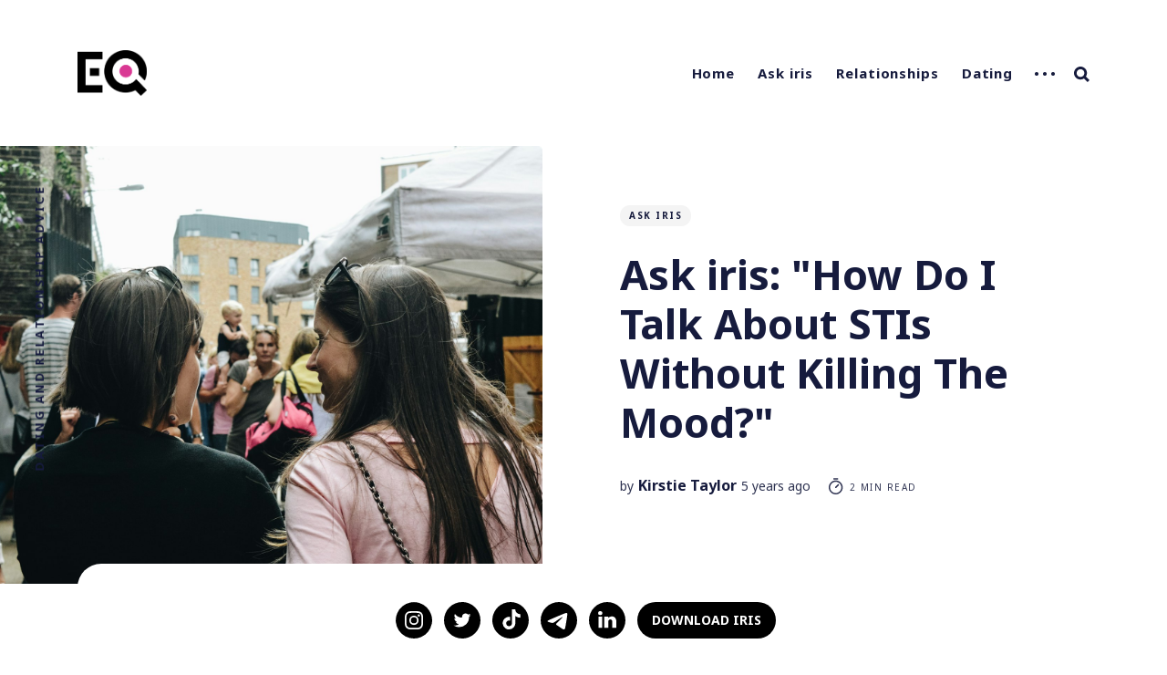

--- FILE ---
content_type: text/html; charset=utf-8
request_url: https://eq.irisdating.com/ask-iris-how-do-i-talk-about-stis-without-killing-the-mood/
body_size: 11777
content:
<!DOCTYPE html>
<html lang="en">
	<head>
		<meta charset="utf-8">
		<meta http-equiv="X-UA-Compatible" content="IE=edge">
		<title>How Do I Talk About STIs Without Killing The Mood?</title>
		<meta name="HandheldFriendly" content="True">
		<meta name="MobileOptimized" content="320">
		<meta name="viewport" content="width=device-width, initial-scale=1">
		<link href="https://fonts.googleapis.com/css?family=Noto+Sans:400,400i,700,700i&display=swap&subset=latin-ext" rel="stylesheet">		<link rel="stylesheet" type="text/css" href="https://eq.irisdating.com/assets/css/screen.css?v=ff9c1ba1f6">
		<meta name="description" content="Talking about Sexually Transmitted Infections is always awkward, especially in the early stages of a relationship. But that is when it&#x27;s most important.">
    <link rel="icon" href="https://eq.irisdating.com/content/images/size/w256h256/2020/05/EQ_60.png" type="image/png">
    <link rel="canonical" href="https://eq.irisdating.com/ask-iris-how-do-i-talk-about-stis-without-killing-the-mood/">
    <meta name="referrer" content="no-referrer-when-downgrade">
    
    <meta property="og:site_name" content="EQ">
    <meta property="og:type" content="article">
    <meta property="og:title" content="How Do I Talk About STIs Without Killing The Mood?">
    <meta property="og:description" content="Talking about Sexually Transmitted Infections is always awkward, especially in the early stages of a relationship. But that is when it&#x27;s most important.">
    <meta property="og:url" content="https://eq.irisdating.com/ask-iris-how-do-i-talk-about-stis-without-killing-the-mood/">
    <meta property="og:image" content="https://images.unsplash.com/photo-1501621965065-c6e1cf6b53e2?ixlib&#x3D;rb-1.2.1&amp;q&#x3D;80&amp;fm&#x3D;jpg&amp;crop&#x3D;entropy&amp;cs&#x3D;tinysrgb&amp;w&#x3D;2000&amp;fit&#x3D;max&amp;ixid&#x3D;eyJhcHBfaWQiOjExNzczfQ">
    <meta property="article:published_time" content="2020-09-23T17:00:00.000Z">
    <meta property="article:modified_time" content="2023-03-16T10:40:34.000Z">
    <meta property="article:tag" content="Ask iris">
    
    <meta property="article:publisher" content="https://www.facebook.com/irisDating/">
    <meta name="twitter:card" content="summary_large_image">
    <meta name="twitter:title" content="How Do I Talk About STIs Without Killing The Mood?">
    <meta name="twitter:description" content="Talking about Sexually Transmitted Infections is always awkward, especially in the early stages of a relationship. But that is when it&#x27;s most important.">
    <meta name="twitter:url" content="https://eq.irisdating.com/ask-iris-how-do-i-talk-about-stis-without-killing-the-mood/">
    <meta name="twitter:image" content="https://images.unsplash.com/photo-1501621965065-c6e1cf6b53e2?ixlib&#x3D;rb-1.2.1&amp;q&#x3D;80&amp;fm&#x3D;jpg&amp;crop&#x3D;entropy&amp;cs&#x3D;tinysrgb&amp;w&#x3D;2000&amp;fit&#x3D;max&amp;ixid&#x3D;eyJhcHBfaWQiOjExNzczfQ">
    <meta name="twitter:label1" content="Written by">
    <meta name="twitter:data1" content="Kirstie Taylor">
    <meta name="twitter:label2" content="Filed under">
    <meta name="twitter:data2" content="Ask iris">
    <meta name="twitter:site" content="@Iris_Dating">
    <meta property="og:image:width" content="1200">
    <meta property="og:image:height" content="798">
    
    <script type="application/ld+json">
{
    "@context": "https://schema.org",
    "@type": "Article",
    "publisher": {
        "@type": "Organization",
        "name": "EQ",
        "url": "https://eq.irisdating.com/",
        "logo": {
            "@type": "ImageObject",
            "url": "https://eq.irisdating.com/content/images/2020/05/EQ_1333.png"
        }
    },
    "author": {
        "@type": "Person",
        "name": "Kirstie Taylor",
        "image": {
            "@type": "ImageObject",
            "url": "https://eq.irisdating.com/content/images/size/w1200/2020/06/5299464F-37C3-4A55-B3B7-3D2A64B1E109.jpeg",
            "width": 1200,
            "height": 900
        },
        "url": "https://eq.irisdating.com/author/kirstie/",
        "sameAs": [
            "http://kirstietaylor.substack.com"
        ]
    },
    "headline": "How Do I Talk About STIs Without Killing The Mood?",
    "url": "https://eq.irisdating.com/ask-iris-how-do-i-talk-about-stis-without-killing-the-mood/",
    "datePublished": "2020-09-23T17:00:00.000Z",
    "dateModified": "2023-03-16T10:40:34.000Z",
    "image": {
        "@type": "ImageObject",
        "url": "https://images.unsplash.com/photo-1501621965065-c6e1cf6b53e2?ixlib=rb-1.2.1&q=80&fm=jpg&crop=entropy&cs=tinysrgb&w=2000&fit=max&ixid=eyJhcHBfaWQiOjExNzczfQ",
        "width": 1200,
        "height": 798
    },
    "keywords": "Ask iris",
    "description": "Dear iris,\n\nHow do you discuss STDs and STIs with a woman without destroying the mood, sexual vibe, and sexual tension between you and her?\n\n\nMr. Better Safe Than Sorry\n\n\n\nDear Mr. Better Safe Than Sorry,\n\nMany people struggle with the same dilemma. It doesn’t matter who you&#x27;re dating — the STI talk is intimidating and awkward for most to bring up.\n\nFirst, let me commend you for caring enough about this to ask. When I was younger, I&#x27;d often avoid bringing up the STI conversation during the first",
    "mainEntityOfPage": "https://eq.irisdating.com/ask-iris-how-do-i-talk-about-stis-without-killing-the-mood/"
}
    </script>

    <meta name="generator" content="Ghost 6.12">
    <link rel="alternate" type="application/rss+xml" title="EQ" href="https://eq.irisdating.com/rss/">
    
    <script defer src="https://cdn.jsdelivr.net/ghost/sodo-search@~1.8/umd/sodo-search.min.js" data-key="fe77246f6308664830ceefdc75" data-styles="https://cdn.jsdelivr.net/ghost/sodo-search@~1.8/umd/main.css" data-sodo-search="https://irisdating.ghost.io/" data-locale="en" crossorigin="anonymous"></script>
    
    <link href="https://eq.irisdating.com/webmentions/receive/" rel="webmention">
    <script defer src="/public/cards.min.js?v=ff9c1ba1f6"></script>
    <link rel="stylesheet" type="text/css" href="/public/cards.min.css?v=ff9c1ba1f6">
    <script defer src="/public/ghost-stats.min.js?v=ff9c1ba1f6" data-stringify-payload="false" data-datasource="analytics_events" data-storage="localStorage" data-host="https://eq.irisdating.com/.ghost/analytics/api/v1/page_hit"  tb_site_uuid="79aad807-9526-49d1-801b-aaeb65c328b6" tb_post_uuid="478d2c68-ecae-4f98-9c97-9dd7a416eb5b" tb_post_type="post" tb_member_uuid="undefined" tb_member_status="undefined"></script><style>:root {--ghost-accent-color: #15171A;}</style>
    <meta name="ahrefs-site-verification" content="ab19b8ed0b9ca5f935b4690833725c02604203eaf9478d42cfc5b83b7cbfa6b3">
<meta name="apple-itunes-app" content="app-id=1446249319">
<script src="https://code.jquery.com/jquery-3.5.0.js"></script>
<script src="https://ajax.googleapis.com/ajax/libs/jquery/3.6.0/jquery.min.js">

<!-- Global site tag (gtag.js) - Google Analytics -->
<script async src="https://www.googletagmanager.com/gtag/js?id=UA-166987195-1"></script>
<script>
  window.dataLayer = window.dataLayer || [];
  function gtag(){dataLayer.push(arguments);}
  gtag('js', new Date());

  gtag('config', 'UA-166987195-1');
</script>
<!-- Global site tag (gtag.js) - Google Ads: 694678229 -->
<script async src="https://www.googletagmanager.com/gtag/js?id=AW-694678229"></script>
<script>
  window.dataLayer = window.dataLayer || [];
  function gtag(){dataLayer.push(arguments);}
  gtag('js', new Date());

  gtag('config', 'AW-694678229');
</script>
<!-- Facebook Pixel Code -->
<script>
!function(f,b,e,v,n,t,s)
{if(f.fbq)return;n=f.fbq=function(){n.callMethod?
n.callMethod.apply(n,arguments):n.queue.push(arguments)};
if(!f._fbq)f._fbq=n;n.push=n;n.loaded=!0;n.version='2.0';
n.queue=[];t=b.createElement(e);t.async=!0;
t.src=v;s=b.getElementsByTagName(e)[0];
s.parentNode.insertBefore(t,s)}(window, document,'script',
'https://connect.facebook.net/en_US/fbevents.js');
fbq('init', '392271408381113');
fbq('track', 'PageView');
</script>
<noscript><img height="1" width="1" style="display:none"
src="https://www.facebook.com/tr?id=392271408381113&ev=PageView&noscript=1"
/></noscript>
<!-- End Facebook Pixel Code -->
	</head>
	<body class="post-template tag-ask-iris global-hash-advertorial global-noshare global-hash-taboola">
		<div class="global-wrap">
			<div class="section-content-wrap">
				<div class="section-header wrap">
	<header class="header-wrap flex">
		<div class="header-logo">
			<div class="is-logo"><a href="https://eq.irisdating.com"><img src="https://eq.irisdating.com/content/images/2020/05/EQ_1333.png" alt="EQ"></a></div>

		</div>
		<div class="header-nav">
			<nav class="nav-wrap">
				<label for="toggle" class="nav-label hamburger hamburger-minus">
					<span class="hamburger-box">
						<span class="hamburger-inner"></span>
					</span>
				</label>
				<input type="checkbox" id="toggle" class="nav-toggle">
				<ul class="nav-list">
					
<li class="nav-list-item">
	<a href="https://eq.irisdating.com/" class="nav-link">Home</a>
	<span class="nav-dot"></span>
</li>
<li class="nav-list-item">
	<a href="https://eq.irisdating.com/tag/ask-iris/" class="nav-link">Ask iris</a>
	<span class="nav-dot"></span>
</li>
<li class="nav-list-item">
	<a href="https://eq.irisdating.com/tag/relationships/" class="nav-link">Relationships</a>
	<span class="nav-dot"></span>
</li>
<li class="nav-list-item">
	<a href="https://eq.irisdating.com/tag/dating/" class="nav-link">Dating</a>
	<span class="nav-dot"></span>
</li>
<li class="nav-dots is-visible">
	<ul class="nav-dots-wrap">
		<li class="nav-list-item">
			<a href="https://eq.irisdating.com/tag/experiences/" class="nav-link">Experiences</a>
			<span class="nav-dot"></span>
		</li>
		<li class="nav-list-item">
			<a href="https://eq.irisdating.com/tag/lifestyle/" class="nav-link">Lifestyle</a>
			<span class="nav-dot"></span>
		</li>
		<li class="nav-list-item">
			<a href="https://eq.irisdating.com/tag/humor/" class="nav-link">Humor</a>
			<span class="nav-dot"></span>
		</li>
		<li class="nav-list-item">
			<a href="https://eq.irisdating.com/tag/research/" class="nav-link">Research</a>
			<span class="nav-dot"></span>
		</li>
		<li class="nav-list-item">
			<a href="https://eq.irisdating.com/tag/safety/" class="nav-link">Safety</a>
			<span class="nav-dot"></span>
		</li>
	</ul>
</li>






										<li class="nav-list-item search-open"><span>Search</span><svg role="img" viewBox="0 0 24 24" xmlns="http://www.w3.org/2000/svg"><path d="M18.420346,15.5800244 L24,21.1596784 L21.1596784,24 L15.5800244,18.420346 C13.9925104,19.4717887 12.088789,20.0841064 10.0420532,20.0841064 C4.49598037,20.0841064 0,15.5881261 0,10.0420532 C0,4.49598037 4.49598037,0 10.0420532,0 C15.5881261,0 20.0841064,4.49598037 20.0841064,10.0420532 C20.0841064,12.088789 19.4717887,13.9925104 18.420346,15.5800244 Z M10.0420532,16.0672851 C13.3696969,16.0672851 16.0672851,13.3696969 16.0672851,10.0420532 C16.0672851,6.71440951 13.3696969,4.01682129 10.0420532,4.01682129 C6.71440951,4.01682129 4.01682129,6.71440951 4.01682129,10.0420532 C4.01682129,13.3696969 6.71440951,16.0672851 10.0420532,16.0672851 Z"/></svg></li>				</ul>
			</nav>
		</div>
		<div class="blog-description flex">Dating and Relationship Advice</div>
	</header>
</div>				<article>
	<div class="section-featured is-featured-image">
	<div class="featured-image" style="background-image: url(https://images.unsplash.com/photo-1501621965065-c6e1cf6b53e2?ixlib&#x3D;rb-1.2.1&amp;q&#x3D;80&amp;fm&#x3D;jpg&amp;crop&#x3D;entropy&amp;cs&#x3D;tinysrgb&amp;w&#x3D;2000&amp;fit&#x3D;max&amp;ixid&#x3D;eyJhcHBfaWQiOjExNzczfQ)"></div>
	<div class="featured-wrap flex">
			<div class="featured-content">
				<div class="tags-wrap">
					<a class="post-tag global-tag" href="/tag/ask-iris/">Ask iris</a>
				</div>
				<h1 class="white">Ask iris: &quot;How Do I Talk About STIs Without Killing The Mood?&quot;</h1>
				<div class="item-meta white">
					<span>by</span>
					<a href="/author/kirstie/">Kirstie Taylor</a>
					<time datetime="2020-09-23">5 years ago</time>
					<span class="reading-time"><svg role="img" viewBox="0 0 24 24" xmlns="http://www.w3.org/2000/svg"> <path d="M10.1907692,24 C4.5625628,24 0,19.4374372 0,13.8092308 C0,8.18102433 4.5625628,3.61846154 10.1907692,3.61846154 C15.8189757,3.61846154 20.3815385,8.18102433 20.3815385,13.8092308 C20.3815385,19.4374372 15.8189757,24 10.1907692,24 Z M10.1907692,22 C14.7144062,22 18.3815385,18.3328677 18.3815385,13.8092308 C18.3815385,9.28559383 14.7144062,5.61846154 10.1907692,5.61846154 C5.6671323,5.61846154 2,9.28559383 2,13.8092308 C2,18.3328677 5.6671323,22 10.1907692,22 Z" id="Oval"></path><path d="M7.53230769,2.32923077 C6.98002294,2.32923077 6.53230769,1.88151552 6.53230769,1.32923077 C6.53230769,0.776946019 6.98002294,0.329230769 7.53230769,0.329230769 L12.9225711,0.329230769 C13.4748559,0.329230769 13.9225711,0.776946019 13.9225711,1.32923077 C13.9225711,1.88151552 13.4748559,2.32923077 12.9225711,2.32923077 L7.53230769,2.32923077 Z" id="Line-2"></path><path d="M13.2928932,9.29289322 C13.6834175,8.90236893 14.3165825,8.90236893 14.7071068,9.29289322 C15.0976311,9.68341751 15.0976311,10.3165825 14.7071068,10.7071068 L10.897876,14.5163376 C10.5073517,14.9068618 9.87418674,14.9068618 9.48366245,14.5163376 C9.09313816,14.1258133 9.09313816,13.4926483 9.48366245,13.102124 L13.2928932,9.29289322 Z" id="Line"></path></svg> 2 min read</span>
				</div>
		</div>
	</div>
</div>	<div class="section-post wrap">
		<div class="post-wrap ">
			<h2 id="dear-iris-">Dear iris,</h2><p>How do you discuss STDs and STIs with a woman without destroying the mood, sexual vibe, and sexual tension between you and her?</p><h3 id="mr-better-safe-than-sorry">Mr. Better Safe Than Sorry</h3><h3 id="dear-mr-better-safe-than-sorry-"><br>Dear Mr. Better Safe Than Sorry, </h3><p>Many people struggle with the same dilemma. It doesn’t matter who you're dating — the STI talk is intimidating and awkward for most to bring up. </p><p>First, let me commend you for caring enough about this to ask. When I was younger, I'd often avoid bringing up the STI conversation during the first few dates, or I’d forget about it entirely. Luckily, nothing concerning ever resulted from my negligence, but I am one of the lucky ones. Each year, there are about <a href="https://www.who.int/news-room/fact-sheets/detail/sexually-transmitted-infections-(stis)?ref=eq.irisdating.com#:~:text=Each%20year%2C%20there%20are%20an,HPV)%20infection%20(4).">376 million new infections</a> involving 1 of 4 of the major STIs: chlamydia, gonorrhea, syphilis and trichomoniasis.</p><p>That’s not to scare or shame anyone, though. There’s plenty of stigma surrounding STIs, which isn’t fair to the person infected. Let’s be clear: having an STI does not make you a bad person and, yes, it’s possible to have a thriving romantic life with one. You just need to be honest. </p><p>Each person’s sexual health is their own and something they’re entitled to discuss with partners. You want to always prioritize it over the worry that you’ll kill the vibe you have going on. Of course, there are ways to lessen that impact. So let’s talk about that. </p><p>If you don't want to make things weird, you should bring up the conversation before you even start making out. When you’re grabbing dinner or walking back to their place, ask them whether they've ever gotten tested. That way your hormones and emotions don't impact your judgment as much. </p><p>If you’ve never had sex with the person, you might worry you’ll come off creepy, like you’re presuming your date will sleep with you. But remember that many STIs are spread by sexual acts other than penetrative intercourse. Saying something like, “Hey, in case this goes anywhere, where do you stand in terms of being tested for STIs?” can help you get the answers you need. It’s better to just be straightforward than beat around the bush. You don't want to leave room for misinterpretation. </p><p>You could also make them feel more at ease by leading with the fact you’ve been recently tested. “Just to let you know, wherever this night goes, I was tested at my doctor’s two weeks ago, and I’m clean.” Chances are, they’ll reply by telling you their own bill of health. If they don’t, that’s a cause for concern and a reason to ask point-blank about their health. </p><p>There’s a chance the person will be offended. In that case, explain it’s not a question you’re asking because of who they are but rather, your concern for your safety and theirs. On the other hand, if they push back, explaining that they’re probably fine and it’s not a big deal, then you have an issue. Telling someone that getting checked is a non-negotiable for you, and they’re still weird about it, means you might want to reconsider having sex with them. Being nonchalant about their sexual health isn’t a good sign.</p><p>Unfortunately, there’s no sexy way to talk about STIs because they’re a serious concern. But talking about things in a straightforward way, before things escalate, will put you both at ease and able to enjoy your time together more fully.</p><p><strong><em>Have a question you want to submit to Ask iris? Fill out our form <a href="https://docs.google.com/forms/d/e/1FAIpQLSelZgEQwBYaTN2ToA_qNuuw6Qplc43F4jKmutNn2rH4qfJeVA/viewform?ref=eq.irisdating.com">here</a>!</em></strong><br></p>
		</div>
		<div class="section-post-authors post-authors flex  post-author-single first">
	<div class="author-label">
		<span>Read more posts by this author</span>
	</div>
	<div class="author-wrap flex">
		<a href="/author/kirstie/" class="item-link-overlay"></a>
		<div class="author-profile-image" style="background-image: url(https://eq.irisdating.com/content/images/2020/06/5299464F-37C3-4A55-B3B7-3D2A64B1E109.jpeg)"></div>
		<div class="author-content">
			<h4 class="is-bio no-cover-image"><a href="/author/kirstie/">Kirstie Taylor</a></h4>
			<p>I write for the hopeful romantics of the world. Relationship and self-improvement advice without the BS. </p>
		</div>
	</div>
</div>		<div class="post-meta">
			<div class="post-share">
	<a class="twitter" href="https://twitter.com/intent/tweet?text=Ask%20iris%3A%20%22How%20Do%20I%20Talk%20About%20STIs%20Without%20Killing%20The%20Mood%3F%22&amp;url=https://eq.irisdating.com/ask-iris-how-do-i-talk-about-stis-without-killing-the-mood/"
	onclick="window.open(this.href, 'twitter-share', 'width=550,height=235');return false;"><svg class="global-svg" role="img" viewBox="0 0 24 24" xmlns="http://www.w3.org/2000/svg"><path d="M23.954 4.569c-.885.389-1.83.654-2.825.775 1.014-.611 1.794-1.574 2.163-2.723-.951.555-2.005.959-3.127 1.184-.896-.959-2.173-1.559-3.591-1.559-2.717 0-4.92 2.203-4.92 4.917 0 .39.045.765.127 1.124C7.691 8.094 4.066 6.13 1.64 3.161c-.427.722-.666 1.561-.666 2.475 0 1.71.87 3.213 2.188 4.096-.807-.026-1.566-.248-2.228-.616v.061c0 2.385 1.693 4.374 3.946 4.827-.413.111-.849.171-1.296.171-.314 0-.615-.03-.916-.086.631 1.953 2.445 3.377 4.604 3.417-1.68 1.319-3.809 2.105-6.102 2.105-.39 0-.779-.023-1.17-.067 2.189 1.394 4.768 2.209 7.557 2.209 9.054 0 13.999-7.496 13.999-13.986 0-.209 0-.42-.015-.63.961-.689 1.8-1.56 2.46-2.548l-.047-.02z"/></svg></a>
	<a class="facebook" href="https://www.facebook.com/sharer/sharer.php?u=https://eq.irisdating.com/ask-iris-how-do-i-talk-about-stis-without-killing-the-mood/"
	onclick="window.open(this.href, 'facebook-share','width=580,height=296');return false;"><svg class="global-svg" role="img" viewBox="0 0 24 24" xmlns="http://www.w3.org/2000/svg"><path d="M23.9981 11.9991C23.9981 5.37216 18.626 0 11.9991 0C5.37216 0 0 5.37216 0 11.9991C0 17.9882 4.38789 22.9522 10.1242 23.8524V15.4676H7.07758V11.9991H10.1242V9.35553C10.1242 6.34826 11.9156 4.68714 14.6564 4.68714C15.9692 4.68714 17.3424 4.92149 17.3424 4.92149V7.87439H15.8294C14.3388 7.87439 13.8739 8.79933 13.8739 9.74824V11.9991H17.2018L16.6698 15.4676H13.8739V23.8524C19.6103 22.9522 23.9981 17.9882 23.9981 11.9991Z"/></svg></a>
	<a class="copy" id="copy" data-clipboard-target="#link-value"><svg role="img" viewBox="0 0 24 24" xmlns="http://www.w3.org/2000/svg"><path d="M20.33 13.04h-4.155v4.154h-2.078v-4.155H9.942v-2.077h4.155V6.806h2.078v4.156h4.154v2.077zM8.902 18.58a6.582 6.582 0 0 1 0-13.162c.068 0 .135.007.202.009a8.874 8.874 0 0 0-.001 13.144c-.067 0-.133.009-.2.009zm6.194-15.484a8.876 8.876 0 0 0-3.087.56A8.904 8.904 0 0 0 0 12a8.903 8.903 0 0 0 8.903 8.905 8.893 8.893 0 0 0 3.103-.563 8.854 8.854 0 0 0 3.09.563A8.903 8.903 0 0 0 24 12a8.904 8.904 0 0 0-8.903-8.903z"/></svg></a>
	<span class="copy-popup">The link has been copied!</span>
	<input type="text" value="https://eq.irisdating.com/ask-iris-how-do-i-talk-about-stis-without-killing-the-mood/" id="link-value">
</div>		</div>
	</div>
</article>
<aside class="section-prev-next">
    <div class="prev-next-wrap">
        <a href="/the-woman-in-the-window/" class="prev-post post tag-lifestyle is-image">
            <div class="prev-next-image" style="background-image: url(https://eq.irisdating.com/content/images/2020/09/images.jpeg)"></div>
            <section class="prev-next-title">
                <h5>Newer Post</h5>
                <h3>The Woman in the Window Shows Why We Need To Believe Women</h3>
            </section>
        </a>
        <a href="/glamboozled-when-you-get-ready-for-nothing/" class="next-post post tag-dating is-image">
            <div class="prev-next-image" style="background-image: url(https://images.unsplash.com/photo-1522108098940-de49801b5b40?ixlib&#x3D;rb-1.2.1&amp;q&#x3D;80&amp;fm&#x3D;jpg&amp;crop&#x3D;entropy&amp;cs&#x3D;tinysrgb&amp;w&#x3D;2000&amp;fit&#x3D;max&amp;ixid&#x3D;eyJhcHBfaWQiOjExNzczfQ)"></div>
            <section class="prev-next-title">
                <h5>Older Post</h5>
                <h3>Glamboozled: When You Get Ready For Nothing</h3>
            </section>
        </a>
    </div>
</aside><div class="section-disqus">
	
</div>

			</div>
			<footer class="section-footer">
	<div class="footer-wrap wrap flex">
		<div class="footer-logo flex">
			<a class="is-logo" href="https://eq.irisdating.com"><img src="https://eq.irisdating.com/content/images/2020/05/EQ_1333.png" alt="EQ"></a>
		</div>
		<div class="footer-nav">
			<ul class="nav-list">
				





<li class="nav-list-item">
	<a href="https://www.irisdating.com/date-with-protection/" class="nav-link">Date with Protection</a>
	<span class="nav-dot"></span>
</li>
<li class="nav-list-item">
	<a href="https://eq.irisdating.com/about/" class="nav-link">About Us</a>
	<span class="nav-dot"></span>
</li>
<li class="nav-list-item">
	<a href="https://www.irisdating.com/privacy-policy" class="nav-link">Privacy Policy</a>
	<span class="nav-dot"></span>
</li>

			</ul>
		</div>
		<div class="footer-social-links flex">
			<a href="https://www.facebook.com/irisDating/" aria-label="link Facebook"><svg class="global-svg" role="img" viewBox="0 0 24 24" xmlns="http://www.w3.org/2000/svg"><path d="M23.9981 11.9991C23.9981 5.37216 18.626 0 11.9991 0C5.37216 0 0 5.37216 0 11.9991C0 17.9882 4.38789 22.9522 10.1242 23.8524V15.4676H7.07758V11.9991H10.1242V9.35553C10.1242 6.34826 11.9156 4.68714 14.6564 4.68714C15.9692 4.68714 17.3424 4.92149 17.3424 4.92149V7.87439H15.8294C14.3388 7.87439 13.8739 8.79933 13.8739 9.74824V11.9991H17.2018L16.6698 15.4676H13.8739V23.8524C19.6103 22.9522 23.9981 17.9882 23.9981 11.9991Z"/></svg></a>
			<a href="https://x.com/Iris_Dating" aria-label="link Twitter"><svg class="global-svg" role="img" viewBox="0 0 24 24" xmlns="http://www.w3.org/2000/svg"><path d="M23.954 4.569c-.885.389-1.83.654-2.825.775 1.014-.611 1.794-1.574 2.163-2.723-.951.555-2.005.959-3.127 1.184-.896-.959-2.173-1.559-3.591-1.559-2.717 0-4.92 2.203-4.92 4.917 0 .39.045.765.127 1.124C7.691 8.094 4.066 6.13 1.64 3.161c-.427.722-.666 1.561-.666 2.475 0 1.71.87 3.213 2.188 4.096-.807-.026-1.566-.248-2.228-.616v.061c0 2.385 1.693 4.374 3.946 4.827-.413.111-.849.171-1.296.171-.314 0-.615-.03-.916-.086.631 1.953 2.445 3.377 4.604 3.417-1.68 1.319-3.809 2.105-6.102 2.105-.39 0-.779-.023-1.17-.067 2.189 1.394 4.768 2.209 7.557 2.209 9.054 0 13.999-7.496 13.999-13.986 0-.209 0-.42-.015-.63.961-.689 1.8-1.56 2.46-2.548l-.047-.02z"/></svg></a>
			

		</div>
	</div>
	<div class="footer-copyright">
		&copy; 2026 <a href="https://eq.irisdating.com">EQ</a>. All Right Reserved.
		Published with <a href="https://ghost.org">Ghost</a>.
	</div>
</footer>					</div>
		<div class="section-search flex" id="search">
	<div class="search-close"><svg role="img" viewBox="0 0 24 24" xmlns="http://www.w3.org/2000/svg"><path d="M15.4285714,12 L24,20.5714286 L20.5714286,24 L12,15.4285714 L3.42857143,24 L3.55271368e-15,20.5714286 L8.57142857,12 L5.32907052e-15,3.42857143 L3.42857143,3.55271368e-15 L12,8.57142857 L20.5714286,3.55271368e-15 L24,3.42857143 L15.4285714,12 Z"/></svg></div>
	<div class="search-image" style="background-image: url(https://static.ghost.org/v3.0.0/images/publication-cover.png)">
	</div>
	<div class="search-wrap">
		<div class="search-content">
			<form class="search-form flex" onsubmit="return false">
				<input type="text" class="search-input" placeholder="Type your keywords..." aria-label="Type your keywords...">
			</form>
			<div class="search-meta">
				<span class="search-info-wrap">Please enter at least 3 characters</span>
				<span class="search-counter-wrap hide">
					<span class="counter-results">0</span>
				Results for your search</span>
			</div>
			<div class="search-results">
			</div>
			<div class="search-suggestion flex">
				<div class="search-suggestion-tags">
	<h3>May we suggest a tag?</h3>
	<a class="post-tag global-tag" href="/tag/dating/">Dating</a>
	<a class="post-tag global-tag" href="/tag/relationships/">Relationships</a>
	<a class="post-tag global-tag" href="/tag/experiences/">Experiences</a>
	<a class="post-tag global-tag" href="/tag/lifestyle/">Lifestyle</a>
	<a class="post-tag global-tag" href="/tag/ask-iris/">Ask iris</a>
	<a class="post-tag global-tag" href="/tag/research/">Research</a>
	<a class="post-tag global-tag" href="/tag/safety/">Safety</a>
	<a class="post-tag global-tag" href="/tag/humor/">Humor</a>
</div>
				<div class="search-suggestion-authors">
	<h3>May we suggest an author?</h3>
	<a class="post-tag global-tag" href="/author/taylor-marsh/">Taylor Marsh</a>
	<a class="post-tag global-tag" href="/author/kirstie/">Kirstie Taylor</a>
	<a class="post-tag global-tag" href="/author/megan/">Megan Wildhood</a>
	<a class="post-tag global-tag" href="/author/laurie/">Laurie Riihimaki</a>
	<a class="post-tag global-tag" href="/author/armen-baghdasaryan/">Armen Baghdasaryan</a>
	<a class="post-tag global-tag" href="/author/ashley-broadwater/">Ashley Broadwater</a>
	<a class="post-tag global-tag" href="/author/florence/">Florence Fryer</a>
	<a class="post-tag global-tag" href="/author/marina/">Marina Harris</a>
	<a class="post-tag global-tag" href="/author/naima/">Naima Karp</a>
	<a class="post-tag global-tag" href="/author/meganlane/">Megan Lane</a>
	<a class="post-tag global-tag" href="/author/miranda/">Miranda Moore</a>
	<a class="post-tag global-tag" href="/author/jozie/">Jozie Konczal</a>
	<a class="post-tag global-tag" href="/author/canwen/">Canwen Xu</a>
	<a class="post-tag global-tag" href="/author/katherine/">Katherine Beirne</a>
	<a class="post-tag global-tag" href="/author/elena/">Elena Khalatian</a>
	<a class="post-tag global-tag" href="/author/yelena/">Yelena Dzhanova</a>
	<a class="post-tag global-tag" href="/author/ashley/">Ashley T.</a>
	<a class="post-tag global-tag" href="/author/anggun/">Anggun Bawi</a>
	<a class="post-tag global-tag" href="/author/michellemayer/">Michelle Mayer</a>
	<a class="post-tag global-tag" href="/author/igor/">Igor Khalatian</a>
</div>
			</div>
		</div>
		<div class="search-footer">
			<a href="https://eq.irisdating.com">EQ.</a>
			<span>Dating and Relationship Advice.</span>
		</div>
	</div>
</div>
<script>
var searchPublished = 'Published',
	searchFeaturedIcon = '<svg role="img" viewBox="0 0 24 24" xmlns="http://www.w3.org/2000/svg"><path d="M22.9712403,8.05987765 L16.2291373,8.05987765 L12.796794,0.459688839 C12.5516266,-0.153229613 11.4483734,-0.153229613 11.0806223,0.459688839 L7.64827899,8.05987765 L0.906176009,8.05987765 C0.538424938,8.05987765 0.170673866,8.30504503 0.0480901758,8.6727961 C-0.0744935148,9.04054717 0.0480901758,9.40829825 0.293257557,9.65346563 L5.31918887,14.3116459 L3.11268244,22.4021694 C2.99009875,22.7699205 3.11268244,23.1376716 3.48043351,23.382839 C3.72560089,23.6280063 4.21593565,23.6280063 4.46110303,23.5054227 L11.9387082,19.2149935 L19.4163133,23.5054227 C19.538897,23.6280063 19.6614807,23.6280063 19.906648,23.6280063 C20.1518154,23.6280063 20.2743991,23.5054227 20.5195665,23.382839 C20.7647339,23.1376716 20.8873176,22.7699205 20.8873176,22.4021694 L18.6808111,14.3116459 L23.7067424,9.65346563 C23.9519098,9.40829825 24.0744935,9.04054717 23.9519098,8.6727961 C23.7067424,8.30504503 23.3389914,8.05987765 22.9712403,8.05987765 Z"/></svg>',
	searchHost = 'https://eq.irisdating.com',
	searchKey = "Your Content API Key paste here - between the quotation marks",
	searchAPI = searchHost+'/ghost/api/v3/content/posts/?key='+searchKey+'&limit=all&formats=plaintext&fields=url,title,featured,published_at,plaintext,excerpt,visibility'
</script>		<script src="https://eq.irisdating.com/assets/js/post.js?v=ff9c1ba1f6"></script>
		<script src="https://eq.irisdating.com/assets/js/global.js?v=ff9c1ba1f6"></script>
		<script src="https://eq.irisdating.com/assets/js/ityped.js?v=ff9c1ba1f6"></script>
		
		
		<script type="text/javascript">
$(document).ready(function() {
	$("a").attr("target", "_blank");
});
</script>
<script>
var links = document.querySelectorAll('a');
for (var i = 0; i < links.length; i++) {
  if (links[i].hostname != window.location.hostname) {
    links[i].target = '_blank';
    links[i].rel = 'noopener';
  }
}
</script>
<div style="display: block; height: 3rem; padding: 1rem 0; position: fixed; bottom: 0; background-color: #fff; text-align: center; width: 100%; margin-top: 3rem; z-index: 99;">
    <a style="width: 2.5rem; height: 2.5rem; padding: .25rem; display: inline-block;" href="https://www.instagram.com/iris_dating" target="_blank" rel="nofollow noopener noreferrer"> <svg xmlns="http://www.w3.org/2000/svg" width="40" height="40" viewBox="0 0 40 40"><path d="M469,13620a19.941,19.941,0,1,1,7.784-1.572A19.882,19.882,0,0,1,469,13620Zm.017-29.961c-2.1,0-4.26.071-4.276.072a5.66,5.66,0,0,0-5.654,5.653c0,.077-.065,1.9-.068,3.8v.257c0,2.171.068,4.465.068,4.487a5.66,5.66,0,0,0,5.654,5.654c.015,0,2.018.071,4.064.071,2.187,0,4.543-.07,4.56-.071a5.523,5.523,0,0,0,5.582-5.582c0-.095.072-2.318.072-4.416l0-.506c-.007-1.884-.066-3.693-.068-3.77a5.523,5.523,0,0,0-5.582-5.583c-.013,0-2.051-.065-4.092-.072Zm.291,18.2h-.465c-1.663,0-3.742-.054-3.753-.055a3.949,3.949,0,0,1-4.215-4.215c0-.1-.058-2.352-.058-4.1,0-1.658.056-3.741.058-3.829a4.106,4.106,0,0,1,1.146-3.029,4.284,4.284,0,0,1,3.069-1.109c.013,0,2.2-.059,3.927-.059,1.747,0,3.989.058,4,.059a3.84,3.84,0,0,1,4.139,4.139c0,.093.058,2.26.058,3.945,0,1.756-.058,4.034-.058,4.057a3.843,3.843,0,0,1-4.139,4.144l-.071,0C471.582,13608.217,470.289,13608.235,469.308,13608.239Zm-.291-13.321a5.122,5.122,0,1,0,5.124,5.121A5.126,5.126,0,0,0,469.017,13594.918Zm5.37-1.422a1.244,1.244,0,1,0,1.237,1.244A1.244,1.244,0,0,0,474.387,13593.5Zm-5.37,9.879a3.334,3.334,0,1,1,3.333-3.336A3.338,3.338,0,0,1,469.017,13603.375Z" transform="translate(-449.001 -13580.001)"/></svg> </a>
    <a style="width: 2.5rem; height: 2.5rem; padding: .25rem; display: inline-block;" href="https://twitter.com/Iris_Dating" target="_blank" rel="nofollow noopener noreferrer"> <svg xmlns="http://www.w3.org/2000/svg" width="40" height="40" viewBox="0 0 40 40"><path d="M20,0A20,20,0,1,1,0,20,20,20,0,0,1,20,0Zm3.606,12.5a3.871,3.871,0,0,0-2.718,1.108,3.755,3.755,0,0,0-1.125,2.677,4.239,4.239,0,0,0,.1.867,10.988,10.988,0,0,1-7.925-3.961,3.712,3.712,0,0,0-.523,1.91,3.765,3.765,0,0,0,1.714,3.152,3.923,3.923,0,0,1-1.736-.48v.047a3.8,3.8,0,0,0,3.082,3.715,4.148,4.148,0,0,1-1.012.129,4.967,4.967,0,0,1-.726-.058,3.844,3.844,0,0,0,3.594,2.625,7.775,7.775,0,0,1-4.771,1.617,8.153,8.153,0,0,1-.928-.047,10.98,10.98,0,0,0,5.9,1.7A10.773,10.773,0,0,0,27.461,16.73c0-.164,0-.327-.012-.491a8.182,8.182,0,0,0,1.926-1.957,7.8,7.8,0,0,1-2.213.586,3.789,3.789,0,0,0,1.69-2.086,7.663,7.663,0,0,1-2.439.914,3.86,3.86,0,0,0-2.808-1.2Z" fill-rule="evenodd"/></svg> </a>
    <a style="width: 2.5rem; height: 2.5rem; padding: .25rem; display: inline-block;" href="https://www.tiktok.com/@irisdating" target="_blank" rel="nofollow noopener noreferrer"> <svg xmlns="http://www.w3.org/2000/svg" width="40" height="40" viewBox="0 0 40 40"><path d="M20,40A20.005,20.005,0,0,1,12.215,1.572a20.005,20.005,0,0,1,15.57,36.856A19.875,19.875,0,0,1,20,40ZM18.279,16.192a6.993,6.993,0,0,0-6.907,6.286c-.017.406-.013.856.011,1.376a6.958,6.958,0,0,0,3.373,5.279,6.751,6.751,0,0,0,3.421.959c.112,0,.226,0,.348-.01a6.861,6.861,0,0,0,5.464-2.965,7.074,7.074,0,0,0,1.25-3.644c.019-1.769.018-3.572.016-5.316,0-.909,0-1.845,0-2.773a11.344,11.344,0,0,0,1.5.86,9.746,9.746,0,0,0,3.883.895V13.417a6.5,6.5,0,0,1-3.919-1.654A5.7,5.7,0,0,1,25.1,7.906c-.507,0-1.022.005-1.519.006-.688,0-1.4,0-2.1.013-.018,2.357-.017,4.753-.015,7.071,0,1.339,0,2.723,0,4.087,0,.445,0,.9,0,1.334,0,1.187,0,2.412-.064,3.62a2.012,2.012,0,0,1-.341.914l-.038.067a3.126,3.126,0,0,1-2.56,1.488c-.077.007-.155.01-.232.01a3.164,3.164,0,0,1-3-2.664c0-.073,0-.146-.007-.219a3.048,3.048,0,0,1,.132-1.269,3.2,3.2,0,0,1,1.262-1.617,2.989,2.989,0,0,1,1.719-.512,3.47,3.47,0,0,1,1.071.169c0-.589.01-1.187.02-1.765.013-.768.027-1.561.017-2.342A6.345,6.345,0,0,0,18.279,16.192Z"/></svg> </a>
    <a style="width: 2.5rem; height: 2.5rem; padding: .25rem; display: inline-block;" href="https://t.me/irisdating" target="_blank" rel="nofollow noopener noreferrer"> <svg xmlns="http://www.w3.org/2000/svg" width="40" height="40" viewBox="0 0 40 40"><path d="M40,20A20,20,0,1,1,20,0,20,20,0,0,1,40,20ZM20.717,14.765Q17.8,15.979,9.053,19.789q-1.42.565-1.488,1.105c-.076.609.686.848,1.724,1.175l.437.139a14.264,14.264,0,0,0,3.109.736,3.8,3.8,0,0,0,2.169-.8q8.171-5.516,8.436-5.576a.461.461,0,0,1,.414.04.408.408,0,0,1,.093.354A56.485,56.485,0,0,1,19.332,21.5c-.483.449-.825.767-.895.84-.157.163-.317.317-.47.465-.949.914-1.66,1.6.039,2.72.817.538,1.47.983,2.122,1.427.712.485,1.422.969,2.341,1.571.234.154.458.313.676.468a3.8,3.8,0,0,0,2.493,1.037c.535-.049,1.087-.552,1.367-2.05.663-3.542,1.965-11.217,2.266-14.379a3.519,3.519,0,0,0-.033-.787.843.843,0,0,0-.285-.542,1.315,1.315,0,0,0-.775-.233C27.425,12.053,26.271,12.455,20.717,14.765Z" fill-rule="evenodd"/></svg> </a>
    <a style="width: 2.5rem; height: 2.5rem; padding: .25rem; display: inline-block;" href="https://www.linkedin.com/company/iris-dating/" target="_blank" rel="nofollow noopener noreferrer"> <svg xmlns="http://www.w3.org/2000/svg" width="40" height="40" viewBox="0 0 40 40">
  <path id="linkedin" d="M-123,145a20,20,0,0,0-20,20,20,20,0,0,0,20,20,20,20,0,0,0,20-20A20,20,0,0,0-123,145Zm-5.594,28.367h-3.9V160.891h3.9Zm-2.055-14.039h-.031a2.164,2.164,0,0,1-2.328-2.164A2.186,2.186,0,0,1-130.625,155a2.176,2.176,0,0,1,2.352,2.164A2.175,2.175,0,0,1-130.648,159.328ZM-113,173.367h-4.422v-6.453c0-1.687-.687-2.844-2.211-2.844a2.229,2.229,0,0,0-2.109,1.531,2.948,2.948,0,0,0-.094,1.023v6.742h-4.383s.055-11.437,0-12.477h4.383v1.961c.258-.859,1.656-2.078,3.891-2.078,2.773,0,4.945,1.8,4.945,5.656Z" transform="translate(143 -145)"/>
</svg></a>
    <a href="https://irisdating.sng.link/Akepf/ippy?_dl=irisdating%253A%252F%252F" id="getiris"> Download Iris </a>
  </div>

<style>
  #tryiris {
    background-color: #5e4dff; border: none; color: #ffffff; padding: 18px 36px; text-align: center; text-decoration: none; display: block; max-width:240px; font-size: 19px; text-transform: uppercase; font-weight: 600; margin: 64px auto 0; cursor: pointer; border-radius: 40px;
  }
  #tryiris:hover {
    opacity: .6;
  }
  #getiris {
    background-color: #000000; border: none; color: #ffffff; padding: 9px 16px 10px 16px; text-align: center; text-decoration: none; display: inline-block; vertical-align: top; margin-top: .25rem; margin-left: .25rem; max-width:160px; font-size: 14px; text-transform: uppercase; font-weight: 600; cursor: pointer; border-radius: 40px;
  }
  #getiris:hover {
    opacity: .6;
  }
</style>

<script>
$(document).ready(function(){
    $(".post-wrap ").append($('<a href="https://irisdating.sng.link/Akepf/qtv3r?_dl=irisdating%3A%2F%2F" id="tryiris"> Try Iris Dating </a>'));
});
</script>
	</body>
</html>